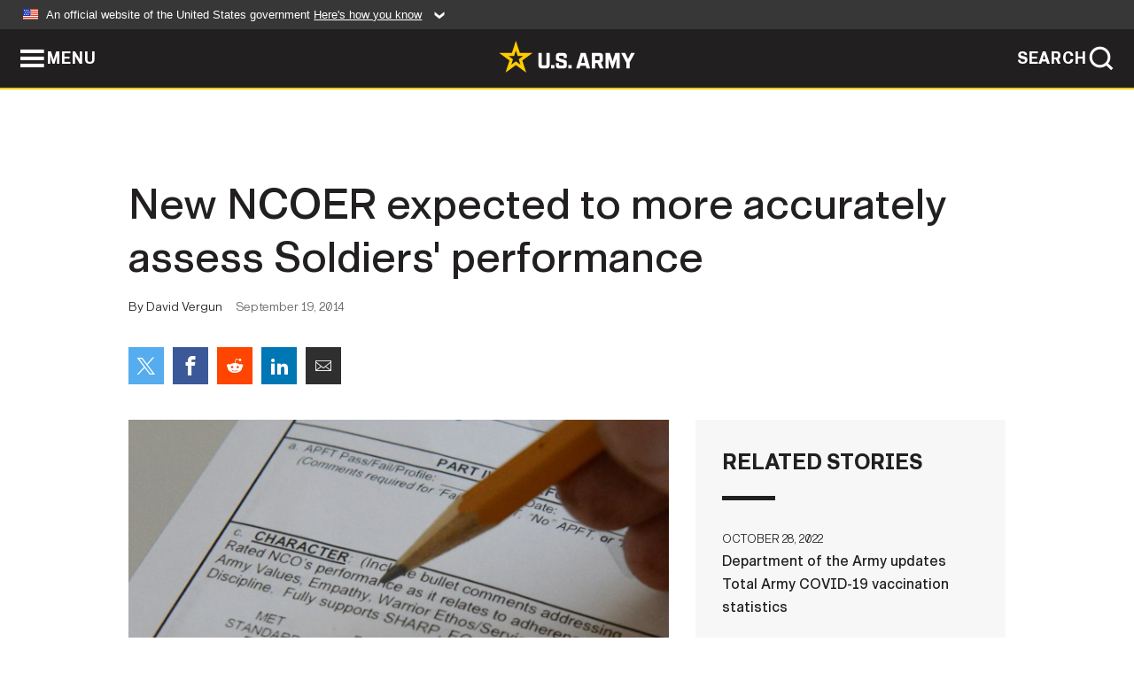

--- FILE ---
content_type: text/html; charset=UTF-8
request_url: https://www.army.mil/article/133841/
body_size: 5733
content:
<!DOCTYPE html>
<html lang="en">
<head>
    <meta charset="UTF-8">
    <meta content='width=device-width, initial-scale=1.0' name='viewport' />
    <meta name="apple-itunes-app" content="app-id=342689843">
    <meta property="og:title" content="New NCOER expected to more accurately assess Soldiers' performance" />
<meta property="og:type" content="article" />
<meta property="og:description" content="On Aug. 1, 2014, the secretary of the Army approved the new Non-Commissioned Officer Evaluation Report. Implementation will be in September 2015." />
<meta property="og:site_name" content="www.army.mil" />
<meta property="og:image" content="https://api.army.mil/e2/c/images/2014/09/17/363043/max1200.jpg" />
<meta property="og:headline" content="New NCOER expected to more accurately assess Soldiers' performance" />
<meta property="twitter:card" content="summary_large_image" />
<meta property="twitter:site" content="@USArmy" />
<meta property="twitter:title" content="New NCOER expected to more accurately assess Soldiers' performance" />
<meta property="twitter:description" content="On Aug. 1, 2014, the secretary of the Army approved the new Non-Commissioned Officer Evaluation Report. Implementation will be in September 2015." />
<meta property="twitter:image" content="https://api.army.mil/e2/c/images/2014/09/17/363043/max1200.jpg" />
<meta property="og:url" content="https://www.army.mil/article/133841/new_ncoer_expected_to_more_accurately_assess_soldiers_performance" />

    <title>New NCOER expected to more accurately assess Soldiers' performance &#124; Article &#124; The United States Army</title>
    <meta name="description" content="On Aug. 1, 2014, the secretary of the Army approved the new Non-Commissioned Officer Evaluation Report. Implementation will be in September 2015.">
    <meta property="article:published_time" content="2014-09-19T08:07:08-05:00" />
    <meta property="article:modified_time" content="2014-09-19T12:07:09-05:00" />
    <link rel="canonical" href="https://www.army.mil/article/133841/new_ncoer_expected_to_more_accurately_assess_soldiers_performance">
    <link rel="amphtml" href="https://www.army.mil/article-amp/133841/new_ncoer_expected_to_more_accurately_assess_soldiers_performance"/>
    <link rel="stylesheet" href="/e2/global/rv7/topnav/navbar.css">
    <link rel="stylesheet" href="/e2/global/rv7/footer/footer.css">
    <link rel="stylesheet" href="/css/article.css?id=05631edaec0f9b6cde4e0b0469a45dbb">
    <link rel="apple-touch-icon" href="/e2/images/rv7/army_star_icon_60.png">
    <link rel="apple-touch-icon" sizes="76x76" href="/e2/images/rv7/army_star_icon_76.png">
    <link rel="apple-touch-icon" sizes="120x120" href="/e2/images/rv7/army_star_icon_120.png">
    <link rel="apple-touch-icon" sizes="152x152" href="/e2/images/rv7/army_star_icon_152.png">
</head>
<body class="army-font">
    <!--[if lt IE 9]>
<div class="oldie-warning">
    <p class="warning">!</p>
      <p>Your version of Internet Explorer is out of date. It has known security flaws and can cause issues displaying content on this page, and other websites.</p>
      <p><a href="/upgrade" title="Learn how to update your browser">Learn how to update your browser</a></p>
</div>
<![endif]-->    <div class='article-container wrapper'>
        <div class="container">
            <div class="inner-container" role="main">
                <div id="article-top" class="row">
                    <div class="span12">
                        <h1>New NCOER expected to more accurately assess Soldiers' performance</h1>
                        <p class="small">By David Vergun<span>September 19, 2014</span></p>
                        <section class="alt-social-bar">
  <ul>
        <li class="social-button-sm twitter-button">
            <a rel="noopener noreferrer" target="_blank" href="https://twitter.com/share?url=https%3A%2F%2Fwww.army.mil%2Farticle%2F133841&amp;text=New%20NCOER%20expected%20to%20more%20accurately%20assess%20Soldiers%27%20performance"><span role="img">Share on Twitter</span></a>
        </li>
        <li class="social-button-sm facebook-button">
            <a rel="noopener noreferrer" target="_blank" href="https://www.facebook.com/sharer/sharer.php?u=https%3A%2F%2Fwww.army.mil%2Farticle%2F133841"><span role="img">Share on Facebook</span></a>
        </li>
        <li class="social-button-sm reddit-button">
            <a rel="noopener noreferrer" target="_blank" href="https://www.reddit.com/submit?url=https%3A%2F%2Fwww.army.mil%2Farticle%2F133841"><span role="img">Share on Reddit</span></a>
        </li>
        <li class="social-button-sm linkedin-button">
            <a rel="noopener noreferrer" target="_blank" href="https://www.linkedin.com/cws/share?url=https%3A%2F%2Fwww.army.mil%2Farticle%2F133841"><span role="img">Share on LinkedIn</span></a>
        </li>
        <li class="social-button-sm email-button">
            <a rel="noopener noreferrer" target="_blank" href="mailto:?Subject=New%20NCOER%20expected%20to%20more%20accurately%20assess%20Soldiers%27%20performance&amp;body=https%3A%2F%2Fwww.army.mil%2Farticle%2F133841"><span role="img">Share via Email</span></a>
        </li>
        </ul>
    </section>                    </div>
                </div>
                <div class="two-column-body">
                    <div class="left-column">
                        
                        <div class="article-body rich-text-element bodytext">
                            <div class="ql-editor">
                                <div class="editor-image single">
                      <figure class="photo cur-photo">
          <span class="centered-image">
            <span class="img-container">
              <a class="rich-text-img-link" href="https://api.army.mil/e2/c/images/2014/09/17/363043/original.jpg" target="_blank" rel="noopener">
                <img alt="NCOER"
                data-full-desc="" src="https://api.army.mil/e2/c/images/2014/09/17/363043/size0-full.jpg" />
              </a>
                          </span>
          </span>
          <figcaption>
                        <span class="image-caption">
              <span class="caption-text">
                
                <span class="caption-author"> (Photo Credit: U.S. Army)</span>
              </span>
              <a href="https://api.army.mil/e2/c/images/2014/09/17/363043/original.jpg" title="View original" target="_blank" rel="noopener">VIEW ORIGINAL</a>
            </span>
          </figcaption>
        </figure>
          </div>
  

    
    
          <p>WASHINGTON (Army News Service, Sept. 18, 2014) -- On Aug. 1, the secretary of the Army approved the new Non-Commissioned Officer Evaluation Report. Implementation will be in September 2015.</p>
    
    
    
  
  

    
    
          <p>"The new NCOER will come out in five phases: inform, educate, train, roll-out and after-action review.  Human Resources Command is beginning to build the NCOER into the Evaluation System now," said Command Sgt. Maj. Charles E. Smith, senior enlisted adviser for Human Resources Command, known as HRC.</p>
    
    
    
  
  

    
    
          <p>Sgt. Maj. of the Army Raymond F. Chandler III provided his take on the new NCOER:</p>
    
    
    
  
  

    
    
          <p>"The biggest challenge during the preparation and transition of the new NCOER over the next year will be to ensure NCO leaders at all levels clearly understand the new report, and its role in evaluations. We must ensure the new NCOER is perceived as a tool that delivers the best measures available to review and evaluate performance.</p>
    
    
    
  
  

    
    
          <p>"NCO leaders must understand the process on how to effectively manage rating profiles," Chandler continued. "It is very important to the future of the Army that Soldiers view the Army as an institution, which is clearly able to identify premier leaders in a highly competitive environment. Therefore, as we prepare for the system to roll out around September 2015, I expect all NCOs to take the time to learn and understand how the evaluation system works, and how it supports the selection and promotion processes."</p>
    
    
    
  
  

    
    
          <p>The new NCOER will require insightful narratives instead of what are often nondescript, bulleted lists in the current NCOER and the evaluations themselves will be different for junior and senior NCOs, explained Sgt. Maj. Stephen J. McDermid, with the Human Resources Command Evaluations Selections & Promotions Division, Evaluations Branch.</p>
    
    
    
  
  

    
    
          <p>The interval between approval and implementation will allow enough time for training on how to use the new NCOER. The months ahead will also ensure that the critical information technology portion of the implementation goes smoothly upon launch, he said.</p>
    
    
    
  
  

    
    
          <p>In the coming weeks and months, regulations and pamphlets will be updated and Soldiers from installations Army-wide will travel to HRC at Fort Knox, Kentucky, for two weeks of training so they can go back and train their assigned units and personnel, he added.</p>
    
    
    
  
  

    
    
          <p>Besides training at Fort Knox, HRC will send out mobile training teams Army-wide, to include the Active Component, Guard and Reserve," to train the whole force from sergeants through general officers in this process," said Smith.</p>
    
    
    
  
  

    
    
          <p>"If more training is required, we'll send out additional teams, because we've got to make sure the foundation is done properly," he added.</p>
    
    
    
  
  

    
    
          <p>WHY CHANGE?</p>
    
    
    
  
  

    
    
          <p>In 2010, the chief of staff of the Army directed a review of the current NCOER, which has been in place since 1987, McDermid said. The CSA had concerns that it did not reflect current leadership doctrine and was over-inflated. He also wondered whether or not there needed to be more than one type of NCOER, instead of just one, which is currently used for all ranks.</p>
    
    
    
  
  

    
    
          <p>By 2012, the sergeant major of the Army, his board of directors, and NCO working groups had reviewed the process and came up with some recommendations, which were then validated by a CSA-appointed Council of Colonels and General Officer Steering committee. </p>
    
    
    
  
  

    
    
          <p>HRC was then tasked with gathering feedback from the field and reviewing the Department of the Army Centralized Selection Board after-action reviews and also leader engagements with general officers and command sergeants major.</p>
    
    
    
  
  

    
    
          <p>Earlier this year, the new Officer Evaluation Report was implemented. It has some similarities to the new NCOER so feedback and after-action reviews on that were helpful in preparing the launch of the NCOER, McDermid said.</p>
    
    
    
  
  

    
    
          <p>HOW IT WORKS</p>
    
    
    
  
  

    
    
          <p>There will actually be three different NCOERs, McDermid said.</p>
    
    
    
  
  

    
    
          <p>The direct level form is for sergeants, and it's pretty straightforward. It will have only two categories: "Met Standard" or "Did Not Meet Standard." Whichever category is selected for this NCOER will require a bullet comment, also called a "task statement," to support the checked category, he said.</p>
    
    
    
  
  

    
    
          <p>The organizational level form is for staff sergeant through first sergeant/master sergeant and it will have four categories. "Far Exceeded Standard" is the highest or best, he said. </p>
    
    
    
  
  

    
    
          <p>The next highest category is "Exceeded Standard." </p>
    
    
    
  
  

    
    
          <p>The third category is "Met Standard." </p>
    
    
    
  
  

    
    
          <p>The least desirable category is "Did Not Meet Standard." </p>
    
    
    
  
  

    
    
          <p>The strategic-level form is for command sergeant major/sergeant major. It will contain an in-depth narrative on his or her effectiveness to the organization.</p>
    
    
    
  
  

    
    
          <p>Because a narrative style of writing is much different than bulleted lists, training will focus on effective writing and how to write clear, accurate, descriptive, and thorough assessments, McDermid said.</p>
    
    
    
  
  

    
    
          <p>RATER RESPONSIBILITIES</p>
    
    
    
  
  

    
    
          <p>There will be "a delineation of rating roles and responsibilities for the raters and senior raters," McDermid said. The current NCOER has both rater and senior rater assessing performance and potential. In the new NCOER, the rater will focus only on "performance" and the senior rater only on "potential."</p>
    
    
    
  
  

    
    
          <p>"Senior Raters will provide an assessment of the rated NCO's overall potential compared to NCOs in the same grade, establishing a Senior Rater Profile for Senior Raters of staff sergeant to command sergeant major. Similar to Officer Evaluation Report, each Senior Rater's profile will limit assessments of Most Qualified to less than 50 percent. The supporting comments from the senior rater must send a clear message through enumeration, performance, and potential.  When properly articulated this will assist the selection boards in selecting our top athletes to serve in positions of increased responsibilities," said Smith.</p>
    
    
    
  
  

    
    
          <p>A supplementary reviewer will be used in two situations, he added. The first is when there are no uniformed Army advisors or rating officials within the rating chain and second is when the senior rater or someone outside the rating chain directs a relief for cause. </p>
    
    
    
  
  

    
    
          <p>Doctrinally, the new NCOER is expected to benefit the Army by better identifying talent within the Army, moving that talent to the best location and billet, and providing the Army with a better means of identifying which Soldiers should be put in key assignments. The new NCOER will also identify top-notch performers and provide them with educational and professional development opportunities. The NCOER will also be a useful tool in moving Soldiers around in the Army as they change assignments, McDermid said.</p>
    
    
    
  
  

    
    
          <p>One of the key advantages of the new NCOER, is that it will "ensure depth and experience are met before an individual is promoted," Smith said. "Once a leader is selected for the next grade that person will be developed and mentored to assume that next highest grade."</p>
    
    
    
  
  

    
    
          <p>Smith said that "in the past, rating officials were not held accountable." The new evaluation and assessment tools will ensure rating officials assess more accurately.</p>
    
    
    
  
  

    
    
          <p>Successful training and IT efforts in the coming months alone will not ensure that the NCOER is a success, Smith cautioned. Leaders have to buy in and take ownership of it.</p>
    
    
    
  
  

    
    
          <p>"I recommend the top leader in each formation serve as the master trainer during this critical time," Smith said. "We've got to get this right. Folks' careers are on the line as we write these new evaluation reports. If we do this right, it will lay the foundation for success in the future."</p>
    
    
    
  
  

    
    
          <p>(For more ARNEWS stories, visit http://www.army.mil/ARNEWS, or Facebook at www.facebook.com/ArmyNewsService)</p>
    
    
    
  
  

    
    
          <p></p>
    
    
    
  
  

    
          <h2>Related Documents:</h2>
    
    
    
    
  
  

    
    
          <p><a class="documentlink" target="_blank" href="https://api.army.mil/e2/c/downloads/363044.pdf" title="NCOER for sergeant major/command sergeants major (PDF)">NCOER for sergeant major/command sergeants major (PDF)</a> [PDF]</p>
    
    
    
  
  

    
    
          <p><a class="documentlink" target="_blank" href="https://api.army.mil/e2/c/downloads/363045.pdf" title="NCOER for segeants (PDF)">NCOER for segeants (PDF)</a> [PDF]</p>
    
    
    
  
  

    
    
          <p><a class="documentlink" target="_blank" href="https://api.army.mil/e2/c/downloads/363046.pdf" title="NCOER for staff sergeants/master sergeants/first sergeants (PDF)">NCOER for staff sergeants/master sergeants/first sergeants (PDF)</a> [PDF]</p>
    
    
    
  
  

    
    
          <p><a class="documentlink" target="_blank" href="https://api.army.mil/e2/c/downloads/363047.pdf" title="NCOER support form (PDF)">NCOER support form (PDF)</a> [PDF]</p>
    
    
    
  
  

    
    
          <p></p>
    
    
    
  
  

    
          <h2>Related Links:</h2>
    
    
    
    
  
  

    
    
          <p><a href="http://www.army.mil/arnews" rel="noopener noreferrer" target="_blank">Army News Service</a></p>
    
    
    
  
  

    
    
          <p><a href="http://www.army.mil/article/114653/" rel="noopener noreferrer" target="_blank">In OER, NCOER Soldiers now evaluated on commitment to ending sexual harassment</a></p>
    
    
    
  
  

    
    
          <p><a href="http://www.army.mil/leaders/sma/" rel="noopener noreferrer" target="_blank">Sgt. Maj. of the Army Raymond F. Chandler</a></p>
    
    
    
  
  

    
    
          <p><a href="http://www.army.mil/news/" rel="noopener noreferrer" target="_blank">More Army News</a></p>
    
    
    
  
  

    
    
          <p><a href="http://www.army.mil/professional" rel="noopener noreferrer" target="_blank">Army.mil: Professional Development Toolkit</a></p>
    
    
    
  
  

    
    
          <p><a href="https://twitter.com/SMAChandler" rel="noopener noreferrer" target="_blank">Sgt. Maj. of the Army Raymond F. Chandler on Twitter</a></p>
    
    
    
  
  

    
    
          <p><a href="https://www.facebook.com/SMAChandler" rel="noopener noreferrer" target="_blank">Sgt. Maj. of the Army Raymond F. Chandler on Facebook</a></p>
    
    
    
  
  

                              </div>
                        </div> <!-- end article-body -->

                    </div>
                                        <div class="right-column">
                        <div class="top-stories">
                            <h4>RELATED STORIES</h4>
                            <ul>
                                                            <li>
                                    <a href="https://www.army.mil/article/261563/department_of_the_army_updates_total_army_covid_19_vaccination_statistics" title="Department of the Army updates Total Army COVID-19 vaccination statistics "><span>October 28, 2022</span><span>Department of the Army updates Total Army COVID-19 vaccination statistics </span></a>
                                </li>
                                                            <li>
                                    <a href="https://www.army.mil/article/260307/department_of_the_army_updates_total_army_covid_19_vaccination_statistics" title="Department of the Army updates Total Army COVID-19 vaccination statistics"><span>September 16, 2022</span><span>Department of the Army updates Total Army COVID-19 vaccination statistics</span></a>
                                </li>
                                                            <li>
                                    <a href="https://www.army.mil/article/258656/department_of_the_army_announces_total_army_covid_19_vaccination_statistics" title="Department of the Army announces Total Army COVID-19 vaccination statistics "><span>July 22, 2022</span><span>Department of the Army announces Total Army COVID-19 vaccination statistics </span></a>
                                </li>
                                                            <li>
                                    <a href="https://www.army.mil/article/258475/army_announces_total_army_covid_19_vaccination_statistics" title="Army announces Total Army COVID-19 vaccination statistics"><span>July 15, 2022</span><span>Army announces Total Army COVID-19 vaccination statistics</span></a>
                                </li>
                                                            <li>
                                    <a href="https://www.army.mil/article/255014/department_of_the_army_announces_updated_covid_19_vaccination_statistics" title="Department of the Army announces updated COVID-19 vaccination statistics "><span>March 24, 2022</span><span>Department of the Army announces updated COVID-19 vaccination statistics </span></a>
                                </li>
                                                            <li>
                                    <a href="https://www.army.mil/article/253543/department_of_the_army_announces_updated_covid_19_vaccination_statistics" title="Department of the Army announces updated COVID-19 vaccination statistics"><span>January 27, 2022</span><span>Department of the Army announces updated COVID-19 vaccination statistics</span></a>
                                </li>
                                                            <li>
                                    <a href="https://www.army.mil/article/252821/active_army_achieves_98_percent_vaccination_rate_with_less_than_one_percent_refusal_rate" title="Active Army achieves 98 percent vaccination rate with less than one percent refusal rate"><span>December 16, 2021</span><span>Active Army achieves 98 percent vaccination rate with less than one percent refusal rate</span></a>
                                </li>
                                                            <li>
                                    <a href="https://www.army.mil/article/252599/department_of_the_army_announces_updated_covid_19_vaccination_rates" title="Department of the Army announces updated COVID-19 vaccination rates"><span>December 9, 2021</span><span>Department of the Army announces updated COVID-19 vaccination rates</span></a>
                                </li>
                                                            <li>
                                    <a href="https://www.army.mil/article/193087/army_announces_2017_superior_supplier_incentive_program_list" title="Army Announces 2017 Superior Supplier Incentive Program List "><span>August 29, 2017</span><span>Army Announces 2017 Superior Supplier Incentive Program List </span></a>
                                </li>
                                                            <li>
                                    <a href="https://www.army.mil/standto/archive/2016/05/11" title="U.S. Army STAND-TO! | Evaluation Reporting System Tool"><span>May 11, 2016</span><span>U.S. Army STAND-TO! | Evaluation Reporting System Tool</span></a>
                                </li>
                                                        </ul>
                        </div>
                    </div>
                                    </div>
            </div>
        </div>
    </div> <!-- end .article-container -->
        
    <div id="lightbox" class="hidden">
  <div class="container click-close">
    <a class="thumbnail hidden" id="thumbnail"><span class="thumbnail-button"></span></a>
    <a class="single-view hidden" id="single-view"><span class="single-view-button"></span></a>
    <span class="image-index hidden" id="image-index"></span>
    <a class="download hidden" id="download" target="_blank"><span class="download-button"></span></a>
    <a class="share hidden" id="share"><span class="share-button"></span></a>
    <div class="share-box opacity-zero" id="share-box">
      <ul>
        <li class="social-button facebook-button">
          <a id="fb-social" href="" target="_blank" rel="noopener">
            <span></span>
          </a>
        </li>
        <li class="social-button twitter-button">
          <a id="twitter-social" href="" target="_blank" rel="noopener">
            <span></span>
          </a>
        </li>
        <li class="social-button pinterest-button">
          <a id="pint-social" href="" target="_blank" rel="noopener">
            <span></span>
          </a>
        </li>
      </ul>
    </div>
    <a class="close click-close" href="javascript:void(0);"><span class="click-close"></span></a>
    <div class="inner-container">
      <div class="navigation">
        <a class="lb-button" id="next-button" href="javascript:void(0);" title="Next image"><span></span></a>
        <a class="lb-button" id="prev-button" href="javascript:void(0);" title="Previous image"><span></span></a>
      </div>
      <div id="video-elem" class="video-elem click-close hidden"></div>
      <div class="lb-img click-close" id="lb-img">
        <div id="img-wrap" class="img-wrap">
          <img id="prev-elem" class="prev-elem" src="" alt="Previous image in slideshow" />
          <img id="current-elem" class="current-elem" src="" alt="Active image in slideshow" />
          <img id="next-elem" class="next-elem" src="" alt="Next image in slideshow" />
        </div>
        <div id="lightbox-caption" class="caption"></div>
      </div>
      <div class="thumbnail-view hidden" id="thumbnail-view">
        <ul>
                                    <li>
                <a href="javascript:void(0);">
                  <span class="image">
                    <img alt="" src="" data-src="https://api.army.mil/e2/c/images/2014/09/17/363043/original.jpg" data-title="NCOER" data-author=""
                    data-full-desc="">
                    <p class="img-title">NCOER</p>
                  </span>
                </a>
              </li>
                              </ul>
      </div>
      <div class="image-loading"></div>
    </div>
  </div>
</div>    <div id="loading" class="loading">
  <div id="loading-bar" class="loading-bar"></div>
</div>    <script
    type="text/javascript"
    src="https://www.army.mil/e2/js/rv7/main/army_mil_searchgov_sayt_loader.js"
    integrity="sha384-d0OhafLmLE7BWLyFtyJDjz21pszH7X++shSDoUY7YEcdE9IKvdTGrImLzJJQv27l"
    crossorigin="anonymous"
></script>
<!-- to include extra GA codes, use format: -->
<!-- <div id="ga-analytic-codes" data-codes="G-xxx, G-xxx"></div> -->
<script async src="https://www.googletagmanager.com/gtag/js?id=G-YQMQPQYJ4J"></script>
<script
    type="text/javascript"
    src="https://www.army.mil/e2/js/rv7/main/google_analytics4.js"
    integrity="sha384-edaw17livoqdnSsOB+0OpunEQR1CkU1VOJNP9Z8sm3sYEVmfUfafIB3/fUZ7hift"
    crossorigin="anonymous"
></script>
    <section id="social-bar-id" class="social-bar">
    <h2 class="hidden">Social Sharing</h2>
    <ul>
        <li class="social-button no-hover twitter-button">
            <a rel="noopener noreferrer" target="_blank" href="https://twitter.com/share?url=https%3A%2F%2Fwww.army.mil%2Farticle%2F133841&amp;text=New%20NCOER%20expected%20to%20more%20accurately%20assess%20Soldiers%27%20performance"><span>Share on Twitter</span></a>
        </li>
        <li class="social-button no-hover facebook-button">
            <a rel="noopener noreferrer" target="_blank" href="https://www.facebook.com/sharer/sharer.php?u=https%3A%2F%2Fwww.army.mil%2Farticle%2F133841"><span>Share on Facebook</span></a>
        </li>
        <li class="social-button no-hover reddit-button">
            <a rel="noopener noreferrer" target="_blank" href="https://www.reddit.com/submit?url=https%3A%2F%2Fwww.army.mil%2Farticle%2F133841"><span>Share on Reddit</span></a>
        </li>
        <li class="social-button no-hover linkedin-button">
            <a rel="noopener noreferrer" target="_blank" href="https://www.linkedin.com/cws/share?url=https%3A%2F%2Fwww.army.mil%2Farticle%2F133841"><span>Share on LinkedIn</span></a>
        </li>
        <li class="social-button no-hover email-button">
            <a rel="noopener noreferrer" target="_blank" href="mailto:?Subject=New%20NCOER%20expected%20to%20more%20accurately%20assess%20Soldiers%27%20performance&amp;body=https%3A%2F%2Fwww.army.mil%2Farticle%2F133841"><span>Share via Email</span></a>
        </li>
    </ul>
</section>    <script src="/e2/global/rv7/topnav/navbar.js" async></script>
    <script src="/e2/global/rv7/footer/footer.js" async></script>
    <script src="/js/article.js?id=6292c25ed28f08086b3501466b73e53f" async></script>
</body>
</html>
